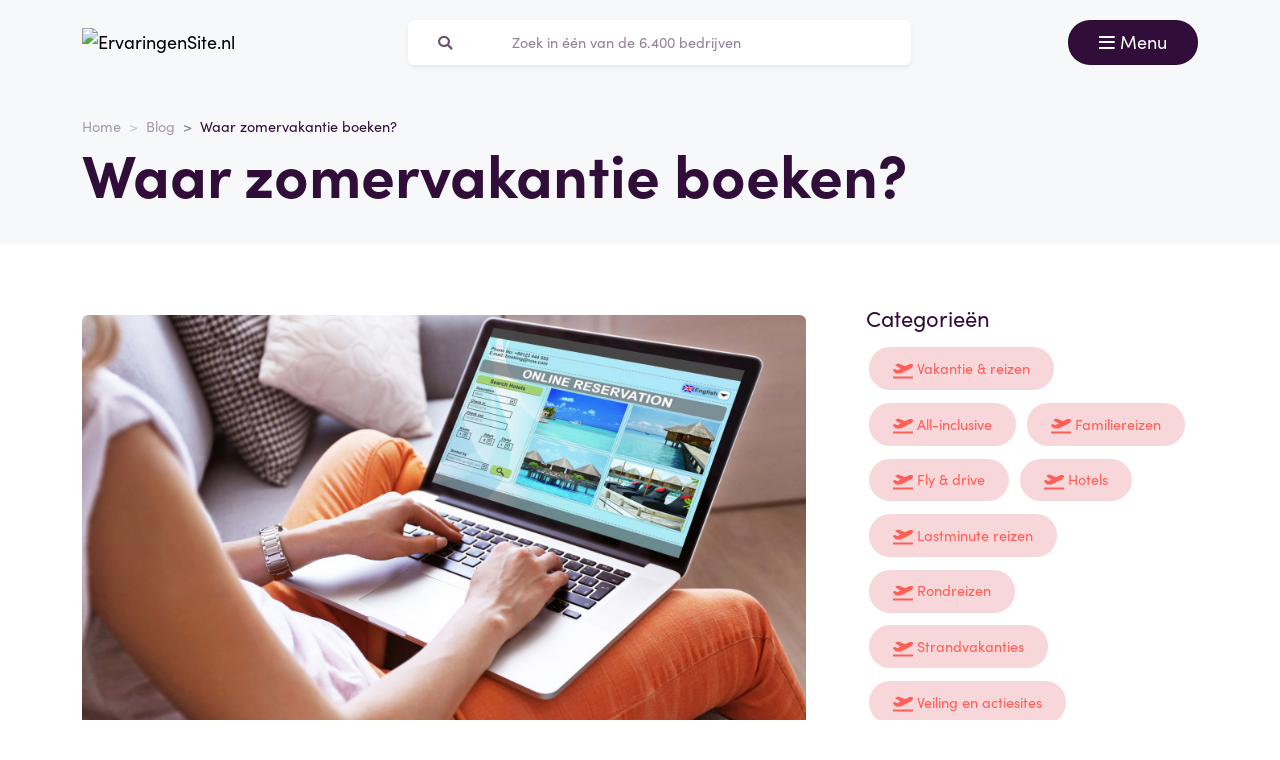

--- FILE ---
content_type: text/html; charset=UTF-8
request_url: https://ervaringensite.nl/blog/waar-zomervakantie-boeken
body_size: 5121
content:
<!doctype html>
<html lang="nl-NL">
<head>
<meta charset="utf-8">
<script>(function(w,d,s,l,i){w[l]=w[l]||[];w[l].push({'gtm.start':
new Date().getTime(),event:'gtm.js'});var f=d.getElementsByTagName(s)[0],
j=d.createElement(s),dl=l!='dataLayer'?'&l='+l:'';j.async=true;j.src=
'https://www.googletagmanager.com/gtm.js?id='+i+dl;f.parentNode.insertBefore(j,f);
})(window,document,'script','dataLayer','GTM-55TCXM8');</script>
<meta name="viewport" content="width=device-width, initial-scale=1.0, maximum-scale=5">
<title>Waar zomervakantie boeken? - ErvaringenSite.nl</title>

<meta name="description" content="Wil je weten waar je het beste een vakantie kunt boeken? Lees dan snel onze blog."/>

<meta property="og:image" content="https://ervaringensite.nl/img/og-image-ervaringensite-nl.jpg">
<meta property="og:title" content="Waar zomervakantie boeken? - ErvaringenSite.nl">
<meta property="og:url" content="https://ervaringensite.nl/blog/waar-zomervakantie-boeken">
<meta property="og:type" content="website">
<meta property="og:locale" content="nl_NL">
<meta property="og:site_name" content="ErvaringenSite.nl">
<meta property="og:description" content="Wil je weten waar je het beste een vakantie kunt boeken? Lees dan snel onze blog."/>

<!-- Twitter Meta Tags -->
<meta name="twitter:card" content="summary_large_image">
<meta property="twitter:domain" content="ErvaringenSite.nl">
<meta property="twitter:url" content="https://ervaringensite.nl/blog/waar-zomervakantie-boeken">
<meta name="twitter:title" content="Waar zomervakantie boeken? - ErvaringenSite.nl">

<meta name="twitter:description" content="Wil je weten waar je het beste een vakantie kunt boeken? Lees dan snel onze blog.">
<meta name="twitter:image" content="https://ervaringensite.nl/img/og-image-ervaringensite-nl.jpg">
<link rel="dns-prefetch" href="https://use.typekit.net">
<link rel="dns-prefetch" href="https://wct-1.com">
<link rel="dns-prefetch" href="https://kit.fontawesome.com">
<link rel="dns-prefetch" href="https://ka-p.fontawesome.com">
<link rel="dns-prefetch" href="https://www.google-analytics.com">
<link rel="dns-prefetch" href="https://www.googletagmanager.com">
<link rel="preload" href="https://wct-1.com/wct.js" as="script">
<meta name="robots" content="index,follow"/>

<meta name='ir-site-verification-token' value='-1652266874'>

<link rel="canonical" href="https://ervaringensite.nl/blog/waar-zomervakantie-boeken">

<meta name="tradetracker-site-verification" content="c38e06b5f5dda4242685ce78fe1d2052533cb313" />
<meta name="verification" content="3f2581db4ccb098f2d4803b10856dca9" />


<link rel="alternate" href="https://ervaringensite.nl/blog/waar-zomervakantie-boeken" hreflang="nl-nl"/>
<link rel="alternate" href="https://reviews.be/blog/waar-zomervakantie-boeken" hreflang="nl-be"/>
<link rel="alternate" href="https://ervaringensite.nl/blog/waar-zomervakantie-boeken" hreflang="x-default"/>

<meta name="search-route" content="https://ervaringensite.nl/zoeken">
<link rel="apple-touch-icon" sizes="57x57" href="/favicon/apple-icon-57x57.png">
<link rel="apple-touch-icon" sizes="60x60" href="/favicon/apple-icon-60x60.png">
<link rel="apple-touch-icon" sizes="72x72" href="/favicon/apple-icon-72x72.png">
<link rel="apple-touch-icon" sizes="76x76" href="/favicon/apple-icon-76x76.png">
<link rel="apple-touch-icon" sizes="114x114" href="/favicon/apple-icon-114x114.png">
<link rel="apple-touch-icon" sizes="120x120" href="/favicon/apple-icon-120x120.png">
<link rel="apple-touch-icon" sizes="144x144" href="/favicon/apple-icon-144x144.png">
<link rel="apple-touch-icon" sizes="152x152" href="/favicon/apple-icon-152x152.png">
<link rel="apple-touch-icon" sizes="180x180" href="/favicon/apple-icon-180x180.png">
<link rel="icon" type="image/png" sizes="192x192" href="/favicon/android-icon-192x192.png">
<link rel="icon" type="image/png" sizes="32x32" href="/favicon/favicon-32x32.png">
<link rel="icon" type="image/png" sizes="96x96" href="/favicon/favicon-96x96.png">
<link rel="icon" type="image/png" sizes="16x16" href="/favicon/favicon-16x16.png">
<link rel="manifest" href="/favicon/manifest.json">
<meta name="msapplication-TileColor" content="#ffffff">
<meta name="msapplication-TileImage" content="/favicon/ms-icon-144x144.png">
<meta name="theme-color" content="#ffffff">
<script type="application/ld+json">
{
"@context": "https://schema.org",
"@type": "WebSite",
"url": "https://ervaringensite.nl",
"potentialAction": {
"@type": "SearchAction",
"target": {
"@type": "EntryPoint",
"urlTemplate": "https://ervaringensite.nl/zoeken?q={search_term_string}"
},
"query-input": "required name=search_term_string"
}
}
</script>
<link href="https://ervaringensite.nl/css/app.css" rel="stylesheet">
</head>
<body class="header-gray ">
<noscript><iframe src="https://www.googletagmanager.com/ns.html?id=GTM-55TCXM8" height="0" width="0" style="display:none;visibility:hidden"></iframe></noscript>
<nav id="navbar-main" class="navbar navbar-light">
<div class="container">
<div class="d-flex w-100 justify-content-between">
<a class="navbar-brand" href="https://ervaringensite.nl" title="Reviews">
<img src="/img/logo-ervaringensite-nl.svg" alt="ErvaringenSite.nl" class="img-fluid" width="313px" height="40px">
</a>
<form method="GET" action="https://ervaringensite.nl/zoeken" id="nav-main-menu" class="d-none d-lg-block search-form">
<label class="input-group">
<div class="input-group-text"><i class="fa fa-search"></i></div>
<input class="form-control py-1" type="search" name="q" placeholder="Zoek in één van de 6.400 bedrijven" aria-label="Zoeken" value="" autocomplete="off">
</label>
</form>
<div class="btn-group">
<button class="navbar-toggler btn btn-primary" type="button" data-bs-toggle="collapse" data-bs-target="#navbar-full" aria-controls="navbar-full" aria-expanded="false" aria-label="Toggle navigation">
<i class="far fa-bars"></i>
<span class="d-none d-md-inline-block">Menu</span>
</button>
</div>
</div>
<div class="collapse navbar-collapse" id="navbar-full">
<div class="container py-1 vh-100">
<div class="row">
<a class="col p-1 mt-1 pe-2 border-0" href="https://ervaringensite.nl" title="Reviews">
<img loading="lazy" src="/img/logo-light-ervaringensite-nl.svg" alt="ErvaringenSite.nl" class="img-fluid" width="313px" height="40px">
</a>
<div class="col-auto menu-close text-light align-self-center p-1" data-bs-target="#navbar-full" data-bs-toggle="collapse">
Sluiten <i class="fal fa-times"></i>
</div>
</div>
<form id="nav-form-menu" class="search-form my-2" method="GET" action="https://ervaringensite.nl/zoeken">
<label class="input-group">
<button class="input-group-text bg-body-color px-2 px-md-3" type="submit"><i class="fa fa-search"></i></button>
<input class="form-control py-2 px-1 px-md-2 bg-body-color text-light-purple" type="search" name="q" placeholder="Zoek in één van de 6.400 bedrijven" aria-label="Zoeken" autocomplete="off">
</label>
</form>
<ul class="navbar-nav">
<li class="nav-item active">
<a class="nav-link" href="https://ervaringensite.nl">Home</a>
</li>
<li class="nav-item">
<a class="nav-link" href="https://ervaringensite.nl/categorieen">Categorieën</a>
</li>
<li class="nav-item">
<a class="nav-link" href="https://ervaringensite.nl/over-ons">Over ons</a>
</li>
<li class="nav-item">
<a class="nav-link" href="https://ervaringensite.nl/kennisbank">Kennisbank</a>
</li>
<li class="nav-item">
<a class="nav-link" href="https://ervaringensite.nl/blog">Blog</a>
</li>
</ul>
</div>
</div>
</div>
</nav>
<main>
<div id="contact-header" class="header">
<div class="container">
<nav aria-label="breadcrumb">
<ol class="breadcrumb">
<li class="breadcrumb-item"><a href="https://ervaringensite.nl">Home</a></li>
<li class="breadcrumb-item"><a href="https://ervaringensite.nl/blog">Blog</a></li>
<li class="breadcrumb-item active" aria-current="page"><span>Waar zomervakantie boeken?</span></li>
</ol>
</nav>
<script type="application/ld+json">
{
"@context": "http://schema.org",
"@type": "BreadcrumbList",
"itemListElement":
[
{
"@type": "ListItem",
"position": 1,
"item": "https://ervaringensite.nl",
"name": "Home"
},
{
"@type": "ListItem",
"position": 2,
"item": "https://ervaringensite.nl/blog",
"name": "Blog"
}, {
"@type": "ListItem",
"position": 3,
"item": "https://ervaringensite.nl/blog/waar-zomervakantie-boeken",
"name": "Waar zomervakantie boeken?"
} 
]
}
</script>
<h1>Waar zomervakantie boeken?</h1>
</div>
</div>
<div id="blog-container" class="container mt-4">
<div class="row justify-content-center g-0 g-md-4">
<div class="col-12 col-lg-9 col-xl-8">
<img loading="lazy" src="https://ervaringensite.nl/storage/img/blogs/blog-71.jpg?v=1655270388" alt="Waar zomervakantie boeken?"
class="rounded blog-items mb-2 mt-1 w-100" style="object-fit: cover; max-height: 425px;">
<div class="blog-content">
<p>Je kunt niet vroeg genoeg beginnen met het plannen van de zomervakantie en als je eenmaal besloten hebt wanneer je op vakantie gaat en waar je naartoe wilt, is het enige dat je nog hoeft te doen het boeken van de zomervakantie. Je verzamelt informatie via het internet en via reisbureaus en je komt tot de ontdekking dat er enorm veel aanbieders zijn en dat de prijzen nogal uiteenlopen. We hebben een aantal handige tips voor je op een rijtje gezet om je op weg te helpen om jouw vakantie te boeken.</p> 
<h2>Is de prijs het belangrijkste?</h2> 
<p>Voordat we vertellen welke online aanbieders de beste keuze zijn is het goed om te weten (of jezelf te realiseren) dat de prijs vaak niet het belangrijkste is. Ook de voorwaarden van een aanbieder kunnen een belangrijke rol spelen in de beslissingen die je neemt. Een reisaanbieder kan iets duurder zijn dan de ander, maar heeft wel aantrekkelijke voorwaarden waar je profijt van hebt. De tip is dan ook om niet alleen het aanbod en de prijzen te vergelijken, maar ook om de voorwaarden naast elkaar neer te leggen.</p> 
<h2>Lekker goedkoop op vakantie</h2> 
<p>Het budget speelt vaak een belangrijke rol in de planning van de zomervakantie en het bepaalt ook voor een groot deel hoe lang je weggaat en waar je naartoe gaat. Je kunt wel flink wat euro&rsquo;s besparen als je het slim aanpakt. <a title="VakantieVeilingen.nl" href="../../vakantieveilingen-reviews">VakantieVeilingen.nl</a> haakt hier slim op in door op hun platform vakanties, dagjes uit en andere reizen tegen spotprijzen aan te bieden. Het principe is simpel, want zoals de naam doet vermoeden werkt het met veilingen. Vakanties en andere reizen (en zelfs producten) worden met een startprijs en een klok op de website geplaatst en jij kunt hierop bieden. Heb je het hoogste bod als de timer op 0 staat? Dan heb je de deal gewonnen!</p> 
<h2>Complete vakanties boeken?</h2> 
<p>Wil je complete vakanties boeken? Genoeg keuze hebben uit verschillende locaties en accommodaties en van de beste prijs profiteren? Dan doe je er slim aan om een vakantie te boeken via Bebsy. <a title="Bebsy" href="../../bebsy-reviews">Bebsy</a> is een reisaanbieder die door en voor reisliefhebbers is gemaakt en de medewerkers van Bebsy zoeken dan ook altijd naar de beste locaties, accommodaties en prijzen. Vaak komt het aanbod voort uit locaties die door de medewerkers van Bebsy zelf zijn bezocht en beoordeeld. Zo weet je zeker dat de belofte die zij doen ook kunnen waarmaken.</p> 
<h2>Op het laatste moment beslissen</h2> 
<p>Op het laatste moment beslissen waar je naartoe gaat kan veel stress opleveren, maar het loont vaak wel om even te wachten op de beste deal. Dit zijn zogenaamde <a title="last minute vakanties" href="https://nl.wikipedia.org/wiki/Lastminute" target="_blank" rel="noopener">last minute vakanties</a> en de reisaanbieder <a title="LastMinute.com" href="../../lastminute-com-reviews">LastMinute.com</a> specialiseert zich in deze deals. Of je nu op zoek bent naar een goedkope vlucht, een goedkoop hotel of een complete reis. Het aanbod is zeer divers evenals de locaties die je kunt bezoeken. Houdt er altijd wel rekening mee dat je bij het boeken van een last minute vakantie iets minder keuze hebt dan wanneer je vroeg in het jaar een vakantie boekt.</p>
</div>
</div>
<div class="col-12 col-lg-3 col-xl-4 mt-3 mt-md-0 pt-0 pt-md-4">
<div class="mb-3">
<div class="h3">Categorieën</div>
<a class="d-inline-block alert alert-danger border-0 text-secondary rounded-pill"
href="https://ervaringensite.nl/vakantie-reizen"
style="padding: 0.6rem 1.5rem; margin: 0.4rem 0.2rem">
<img height="20px" width="20px" loading="lazy" class="categoryImages"
src="/img/categories/red-icons/vakantie-reizen.svg" alt="Vakantie &amp; reizen"
class="me-1">
<span class="text-secondary">Vakantie &amp; reizen</span>
</a>
<a class="d-inline-block alert alert-danger border-0 text-secondary rounded-pill"
href="https://ervaringensite.nl/all-inclusive"
style="padding: 0.6rem 1.5rem; margin: 0.4rem 0.2rem">
<img height="20px" width="20px" loading="lazy" class="categoryImages"
src="/img/categories/red-icons/vakantie-reizen.svg" alt="All-inclusive"
class="me-1">
<span class="text-secondary">All-inclusive</span>
</a>
<a class="d-inline-block alert alert-danger border-0 text-secondary rounded-pill"
href="https://ervaringensite.nl/familiereizen"
style="padding: 0.6rem 1.5rem; margin: 0.4rem 0.2rem">
<img height="20px" width="20px" loading="lazy" class="categoryImages"
src="/img/categories/red-icons/vakantie-reizen.svg" alt="Familiereizen"
class="me-1">
<span class="text-secondary">Familiereizen</span>
</a>
<a class="d-inline-block alert alert-danger border-0 text-secondary rounded-pill"
href="https://ervaringensite.nl/fly-drive"
style="padding: 0.6rem 1.5rem; margin: 0.4rem 0.2rem">
<img height="20px" width="20px" loading="lazy" class="categoryImages"
src="/img/categories/red-icons/vakantie-reizen.svg" alt="Fly &amp; drive"
class="me-1">
<span class="text-secondary">Fly &amp; drive</span>
</a>
<a class="d-inline-block alert alert-danger border-0 text-secondary rounded-pill"
href="https://ervaringensite.nl/hotels"
style="padding: 0.6rem 1.5rem; margin: 0.4rem 0.2rem">
<img height="20px" width="20px" loading="lazy" class="categoryImages"
src="/img/categories/red-icons/vakantie-reizen.svg" alt="Hotels"
class="me-1">
<span class="text-secondary">Hotels</span>
</a>
<a class="d-inline-block alert alert-danger border-0 text-secondary rounded-pill"
href="https://ervaringensite.nl/lastminute-reizen"
style="padding: 0.6rem 1.5rem; margin: 0.4rem 0.2rem">
<img height="20px" width="20px" loading="lazy" class="categoryImages"
src="/img/categories/red-icons/vakantie-reizen.svg" alt="Lastminute reizen"
class="me-1">
<span class="text-secondary">Lastminute reizen</span>
</a>
<a class="d-inline-block alert alert-danger border-0 text-secondary rounded-pill"
href="https://ervaringensite.nl/rondreizen"
style="padding: 0.6rem 1.5rem; margin: 0.4rem 0.2rem">
<img height="20px" width="20px" loading="lazy" class="categoryImages"
src="/img/categories/red-icons/vakantie-reizen.svg" alt="Rondreizen"
class="me-1">
<span class="text-secondary">Rondreizen</span>
</a>
<a class="d-inline-block alert alert-danger border-0 text-secondary rounded-pill"
href="https://ervaringensite.nl/strandvakanties"
style="padding: 0.6rem 1.5rem; margin: 0.4rem 0.2rem">
<img height="20px" width="20px" loading="lazy" class="categoryImages"
src="/img/categories/red-icons/vakantie-reizen.svg" alt="Strandvakanties"
class="me-1">
<span class="text-secondary">Strandvakanties</span>
</a>
<a class="d-inline-block alert alert-danger border-0 text-secondary rounded-pill"
href="https://ervaringensite.nl/veiling-en-actiesites"
style="padding: 0.6rem 1.5rem; margin: 0.4rem 0.2rem">
<img height="20px" width="20px" loading="lazy" class="categoryImages"
src="/img/categories/red-icons/vakantie-reizen.svg" alt="Veiling en actiesites"
class="me-1">
<span class="text-secondary">Veiling en actiesites</span>
</a>
<a class="d-inline-block alert alert-danger border-0 text-secondary rounded-pill"
href="https://ervaringensite.nl/verre-reizen"
style="padding: 0.6rem 1.5rem; margin: 0.4rem 0.2rem">
<img height="20px" width="20px" loading="lazy" class="categoryImages"
src="/img/categories/red-icons/vakantie-reizen.svg" alt="Verre reizen"
class="me-1">
<span class="text-secondary">Verre reizen</span>
</a>
<a class="d-inline-block alert alert-danger border-0 text-secondary rounded-pill"
href="https://ervaringensite.nl/vliegticket-aanbieders"
style="padding: 0.6rem 1.5rem; margin: 0.4rem 0.2rem">
<img height="20px" width="20px" loading="lazy" class="categoryImages"
src="/img/categories/red-icons/vakantie-reizen.svg" alt="Vliegticket aanbieders"
class="me-1">
<span class="text-secondary">Vliegticket aanbieders</span>
</a>
<a class="d-inline-block alert alert-danger border-0 text-secondary rounded-pill"
href="https://ervaringensite.nl/zonvakanties"
style="padding: 0.6rem 1.5rem; margin: 0.4rem 0.2rem">
<img height="20px" width="20px" loading="lazy" class="categoryImages"
src="/img/categories/red-icons/vakantie-reizen.svg" alt="Zonvakanties"
class="me-1">
<span class="text-secondary">Zonvakanties</span>
</a>
</div>

<div class="mb-3">
<div class="h3">Gerelateerde bedrijven</div>
<a href="https://ervaringensite.nl/vakantieveilingen-reviews" class="card card-company-small company-thumbs mb-2">
<div class="card-body p-1">
<div class="row g-0 align-items-center">
<div class="col-auto">
<img loading="lazy" src="https://ervaringensite.nl/img/companies/icons/vakantieveilingen.png" alt="VakantieVeilingen logo" class="img-company-thumb me-2" width="100px" height="100px">
</div>
<div class="col">
VakantieVeilingen
<div class="text-muted">
<i class="fal fa-comment-alt"></i>
101 beoordelingen
</div>
<div>
<div class="stars">
<span class="stars-block">
<i class="fa fa-star star-active "></i>
<i class="fa fa-star star-active "></i>
<i class="fa fa-star star-active "></i>
<i class="fa fa-star "></i>
<i class="fa fa-star "></i>
</span>
<span class="stars-score">
5,7
</span>
</div>
</div>
</div>
</div>
</div>
</a>
<a href="https://ervaringensite.nl/bebsy-reviews" class="card card-company-small company-thumbs mb-2">
<div class="card-body p-1">
<div class="row g-0 align-items-center">
<div class="col-auto">
<img loading="lazy" src="https://ervaringensite.nl/img/companies/icons/bebsy.png" alt="Bebsy logo" class="img-company-thumb me-2" width="100px" height="100px">
</div>
<div class="col">
Bebsy
<div class="text-muted">
<i class="fal fa-comment-alt"></i>
38 beoordelingen
</div>
<div>
<div class="stars">
<span class="stars-block">
<i class="fa fa-star star-active "></i>
<i class="fa fa-star star-active "></i>
<i class="fa fa-star star-active "></i>
<i class="fa fa-star "></i>
<i class="fa fa-star "></i>
</span>
<span class="stars-score">
6,2
</span>
</div>
</div>
</div>
</div>
</div>
</a>
<a href="https://ervaringensite.nl/lastminute-com-reviews" class="card card-company-small company-thumbs mb-2">
<div class="card-body p-1">
<div class="row g-0 align-items-center">
<div class="col-auto">
<img loading="lazy" src="https://ervaringensite.nl/img/companies/icons/lastminute-com.png" alt="Lastminute.com logo" class="img-company-thumb me-2" width="100px" height="100px">
</div>
<div class="col">
Lastminute.com
<div class="text-muted">
<i class="fal fa-comment-alt"></i>
88 beoordelingen
</div>
<div>
<div class="stars">
<span class="stars-block">
<i class="fa fa-star star-active "></i>
<i class="fa fa-star star-active "></i>
<i class="fa fa-star "></i>
<i class="fa fa-star "></i>
<i class="fa fa-star "></i>
</span>
<span class="stars-score">
4,0
</span>
</div>
</div>
</div>
</div>
</div>
</a>
</div>

<div class="container m-0 p-0">
<div class="h3">Recente blogartikelen</div>
<div class="card mb-2 cursor-pointer" onclick="location.href='https://ervaringensite.nl/blog/hoe-zorg-je-voor-sneller-internet-op-kantoor';">
<div class="row">
<div class="col-4">
<img class="rounded w-100 m-1 img-article" loading="lazy" src="https://ervaringensite.nl/storage/img/blogs/blog-545.jpg?v=1768464751" alt="Hoe zorg je voor sneller internet op kantoor?">
</div>
<div class="col-8 my-auto">
<div class="m-1 d-flex flex-column">
<span class="h5 text-primary">Hoe zorg je voor sneller internet op kantoor?</span>
<span>15-01-2026</span>
</div>
</div>
</div>
</div>
<div class="card mb-2 cursor-pointer" onclick="location.href='https://ervaringensite.nl/blog/zo-kies-je-het-juiste-telefoonabonnement';">
<div class="row">
<div class="col-4">
<img class="rounded w-100 m-1 img-article" loading="lazy" src="https://ervaringensite.nl/storage/img/blogs/blog-542.jpg?v=1767368521" alt="Zo kies je het juiste telefoonabonnement">
</div>
<div class="col-8 my-auto">
<div class="m-1 d-flex flex-column">
<span class="h5 text-primary">Zo kies je het juiste telefoonabonnement</span>
<span>02-01-2026</span>
</div>
</div>
</div>
</div>
<a href="https://ervaringensite.nl/blog" class="btn btn-outline-primary">Lees meer blogs</a>
</div>
</div>
</div>
</div>
</main>
<footer>
<div class="container">
<div class="row">
<div class="col-12 col-xl-3 col-xxl-4 mt-0">
<a href="https://ervaringensite.nl"><img loading="lazy" src="/img/logo-ervaringensite-nl.svg" alt="ErvaringenSite.nl" class="img-fluid" width="320px" height="41px"></a>
</div>
<div class="col-12 col-md-6 col-lg-3 pt-3 pt-md-0">
<div class="h4">ErvaringenSite.nl</div>
<ul class="nav flex-column">
<li class="nav-item">
<a class="nav-link" href="https://ervaringensite.nl/over-ons">Over ons</a>
</li>
<li class="nav-item">
<a class="nav-link" href="https://ervaringensite.nl/contact">Contact</a>
</li>
<li class="nav-item">
<a class="nav-link" href="https://ervaringensite.nl/kennisbank">Kennisbank</a>
</li>
<li class="nav-item">
<a class="nav-link" href="https://ervaringensite.nl/blog">Blog</a>
</li>
<li class="nav-item">
<a class="nav-link" href="https://ervaringensite.nl/sitemap">Sitemap</a>
</li>
</ul>
</div>
<div class="col-12 col-md-3 col-lg pt-3 pt-md-0">
<div class="h4">Gebruikers</div>
<ul class="nav flex-column">
<li class="nav-item">
<a class="nav-link" href="https://ervaringensite.nl/zoeken">Beoordeling plaatsen</a>
</li>
<li class="nav-item">
<a class="nav-link" href="https://ervaringensite.nl/zakelijk/aanvragen">Samenwerking aanvragen</a>
</li>
<li class="nav-item">
<a class="nav-link" href="https://ervaringensite.nl/widget">Widget maken</a>
</li>
</ul>
</div>
<div class="col-12 col-md-3 col-lg pt-3 pt-md-0">
<div class="h4">Social media</div>
<div class="social-footer">
<a target="_blank" rel="noopener noreferrer nofollow" href="https://www.facebook.com/Ervaringensite" aria-label="Facebook"><i class="fab fa-facebook-square"></i></a>
<a target="_blank" rel="noopener noreferrer nofollow" href="https://twitter.com/Ervaringensite" aria-label="Twitter"><i class="fab fa-twitter-square"></i></a>
<a target="_blank" rel="noopener noreferrer nofollow" href="https://www.instagram.com/ervaringensite.nl/" aria-label="Instagram"><i class="fab fa-instagram-square"></i></a>
</div>
</div>

</div>
<p id="copyright">
&copy; 2026 ErvaringenSite.nl
|
<a href="https://ervaringensite.nl/disclaimer">Disclaimer</a>
|
<a href="https://ervaringensite.nl/privacy-policy">Privacy policy</a>
</p>
</div>
</footer>
<script>
window.translations = {"general":{"search":"Zoeken","results_count":"12345 resultaten","reviews_count":"12345 beoordelingen","reviews_count_single":"1 beoordeling"}} </script>
<script src="https://ervaringensite.nl/js/app.js" defer></script>
<script src="https://kit.fontawesome.com/67fa9882d2.js" crossorigin="anonymous" async></script>
<script type="text/javascript">
(function(w, c, t, u) {
w._wct = w._wct || {}; w._wct = u;
var s = c.createElement(t);
s.type = 'text/javascript'; s.async = true; s.src = 'https://wct-1.com/wct.js';
var r = c.getElementsByTagName(t)[0];
r.parentNode.insertBefore(s, r);
}(window, document, 'script', {
'uid' : 'cVaViC',
'google_tracking_id' : 'UA-189815008-1'
}));
</script>
<script type="text/javascript">
window._mfq = window._mfq || [];
(function() {
var mf = document.createElement("script");
mf.type = "text/javascript"; mf.defer = true;
mf.src = "//cdn.mouseflow.com/projects/40a9c832-f4a0-41c6-8b3a-e79475638e25.js";
document.getElementsByTagName("head")[0].appendChild(mf);
})();
</script>

</body>
</html>


--- FILE ---
content_type: image/svg+xml
request_url: https://ervaringensite.nl/img/categories/red-icons/vakantie-reizen.svg
body_size: 55
content:
<svg xmlns="http://www.w3.org/2000/svg" width="47.651" height="35.738" viewBox="0 0 47.651 35.738"><g transform="translate(-3411.083 -1342.459)"><path d="M46.456,62.965H1.189A1.191,1.191,0,0,0,0,64.157v2.382A1.191,1.191,0,0,0,1.189,67.73H46.456a1.191,1.191,0,0,0,1.191-1.191V64.157A1.191,1.191,0,0,0,46.456,62.965ZM5.995,55.019a2.456,2.456,0,0,0,1.811.8l9.719-.013a4.885,4.885,0,0,0,2.207-.53L41.394,44.28a12.656,12.656,0,0,0,4.99-4.341c1.363-2.12,1.511-3.655.973-4.739s-1.842-1.881-4.337-2.044a12.506,12.506,0,0,0-6.424,1.45l-7.334,3.722L12.98,32.219a1.325,1.325,0,0,0-1.34-.083l-4.9,2.484a1.36,1.36,0,0,0-.385,2.124l11.631,7.3-7.684,3.9L4.919,45.233a1.326,1.326,0,0,0-1.2,0L.735,46.751A1.361,1.361,0,0,0,.32,48.842l5.674,6.177Z" transform="translate(3411.086 1310.466)" fill="#ff5f56"/></g></svg>